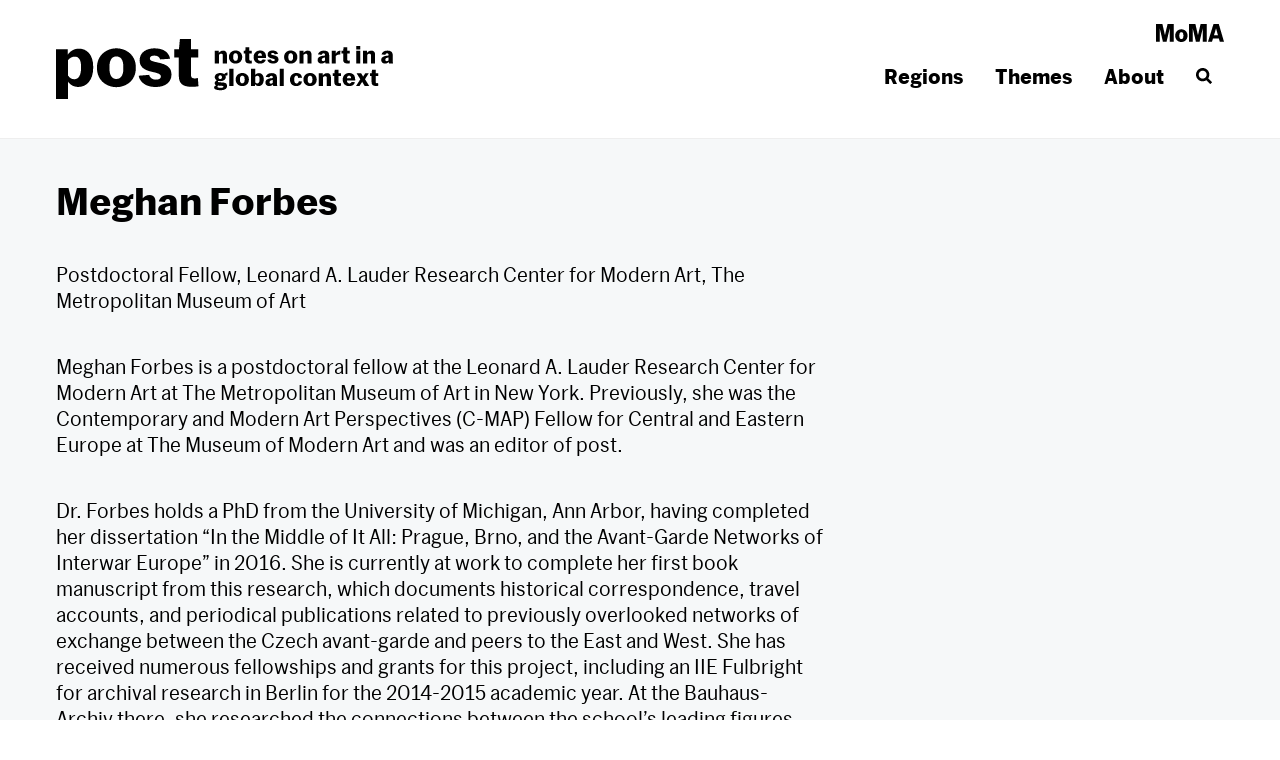

--- FILE ---
content_type: text/html; charset=UTF-8
request_url: https://post.moma.org/author/meghan-forbes/
body_size: 13809
content:
<!DOCTYPE html><html lang="en-US"><head><meta name='robots' content='index, follow, max-image-preview:large, max-snippet:-1, max-video-preview:-1' />
	<style>img:is([sizes="auto" i], [sizes^="auto," i]) { contain-intrinsic-size: 3000px 1500px }</style>
	
	<!-- This site is optimized with the Yoast SEO plugin v26.8 - https://yoast.com/product/yoast-seo-wordpress/ -->
	<title>Meghan Forbes, Author at post</title><link rel="stylesheet" href="https://post.moma.org/wp-content/cache/min/1/01ce99f44585e80ce378761a2438185d.css" media="all" data-minify="1" />
	<link rel="canonical" href="https://post.moma.org/author/meghan-forbes/" />
	<meta property="og:locale" content="en_US" />
	<meta property="og:type" content="profile" />
	<meta property="og:title" content="Meghan Forbes, Author at post" />
	<meta property="og:url" content="https://post.moma.org/author/meghan-forbes/" />
	<meta property="og:site_name" content="post" />
	<meta property="og:image" content="https://secure.gravatar.com/avatar/00228d765ba969adca9243ed139d94d0?s=500&d=mm&r=g" />
	<meta name="twitter:card" content="summary_large_image" />
	<meta name="twitter:site" content="@postatMoMA" />
	<script type="application/ld+json" class="yoast-schema-graph">{"@context":"https://schema.org","@graph":[{"@type":"ProfilePage","@id":"https://post.moma.org/author/meghan-forbes/","url":"https://post.moma.org/author/meghan-forbes/","name":"Meghan Forbes, Author at post","isPartOf":{"@id":"https://post.moma.org/#website"},"primaryImageOfPage":{"@id":"https://post.moma.org/author/meghan-forbes/#primaryimage"},"image":{"@id":"https://post.moma.org/author/meghan-forbes/#primaryimage"},"thumbnailUrl":"https://post.moma.org/wp-content/uploads/2020/03/Screen-Shot-2020-07-21-at-19.53.56.png","breadcrumb":{"@id":"https://post.moma.org/author/meghan-forbes/#breadcrumb"},"inLanguage":"en-US","potentialAction":[{"@type":"ReadAction","target":["https://post.moma.org/author/meghan-forbes/"]}]},{"@type":"ImageObject","inLanguage":"en-US","@id":"https://post.moma.org/author/meghan-forbes/#primaryimage","url":"https://post.moma.org/wp-content/uploads/2020/03/Screen-Shot-2020-07-21-at-19.53.56.png","contentUrl":"https://post.moma.org/wp-content/uploads/2020/03/Screen-Shot-2020-07-21-at-19.53.56.png","width":802,"height":593},{"@type":"BreadcrumbList","@id":"https://post.moma.org/author/meghan-forbes/#breadcrumb","itemListElement":[{"@type":"ListItem","position":1,"name":"Home","item":"https://post.moma.org/"},{"@type":"ListItem","position":2,"name":"Archives for Meghan Forbes"}]},{"@type":"WebSite","@id":"https://post.moma.org/#website","url":"https://post.moma.org/","name":"post","description":"notes on art in a global context","publisher":{"@id":"https://post.moma.org/#organization"},"potentialAction":[{"@type":"SearchAction","target":{"@type":"EntryPoint","urlTemplate":"https://post.moma.org/?s={search_term_string}"},"query-input":{"@type":"PropertyValueSpecification","valueRequired":true,"valueName":"search_term_string"}}],"inLanguage":"en-US"},{"@type":"Organization","@id":"https://post.moma.org/#organization","name":"MoMA","url":"https://post.moma.org/","logo":{"@type":"ImageObject","inLanguage":"en-US","@id":"https://post.moma.org/#/schema/logo/image/","url":"https://post.moma.org/wp-content/uploads/2020/05/moma.jpg","contentUrl":"https://post.moma.org/wp-content/uploads/2020/05/moma.jpg","width":680,"height":180,"caption":"MoMA"},"image":{"@id":"https://post.moma.org/#/schema/logo/image/"},"sameAs":["https://x.com/postatMoMA"]},{"@type":"Person","@id":"https://post.moma.org/#/schema/person/57b500cde74a34830bba4241d9cba0ea","name":"Meghan Forbes","image":{"@type":"ImageObject","inLanguage":"en-US","@id":"https://post.moma.org/#/schema/person/image/f608f6cd41342946023fa8fb7bf1f656","url":"https://secure.gravatar.com/avatar/83c5290f0a8ffb7491fa40de16edaa7515c43d18a48c2a611cb269142cf0e46d?s=96&d=mm&r=g","contentUrl":"https://secure.gravatar.com/avatar/83c5290f0a8ffb7491fa40de16edaa7515c43d18a48c2a611cb269142cf0e46d?s=96&d=mm&r=g","caption":"Meghan Forbes"},"description":"Meghan Forbes is a postdoctoral fellow at the Leonard A. Lauder Research Center for Modern Art at The Metropolitan Museum of Art in New York. Previously, she was the Contemporary and Modern Art Perspectives (C-MAP) Fellow for Central and Eastern Europe at The Museum of Modern Art and was an editor of post. Dr. Forbes holds a PhD from the University of Michigan, Ann Arbor, having completed her dissertation “In the Middle of It All: Prague, Brno, and the Avant-Garde Networks of Interwar Europe” in 2016. She is currently at work to complete her first book manuscript from this research, which documents historical correspondence, travel accounts, and periodical publications related to previously overlooked networks of exchange between the Czech avant-garde and peers to the East and West. She has received numerous fellowships and grants for this project, including an IIE Fulbright for archival research in Berlin for the 2014-2015 academic year. At the Bauhaus-Archiv there, she researched the connections between the school's leading figures and those of the Czech avant-garde, and her scholarly writing on this subject has been published in the magazine Umění/Art, the journal of the Institute for Art History in Prague. Dr. Forbes has several other peer-reviewed articles forthcoming, and is the sole editor of International Perspectives on Publishing Platforms: Image, Object, Text (Routledge, 2019). A second book project on the photographer Lucia Moholy is also in the early stages. Elsewhere, Dr. Forbes's reviews, essays, and translations have appeared in Hyperallergic, Literary Hub, Music &amp; Literature, the Los Angeles Review of Books, Words Without Borders, and, of course, on post. Meghan is also the creator and coeditor of harlequin creature, an arts &amp; literary journal that aims to engage the public in creative production through community workshops, conducted at such public institutions as the Solomon R. Guggenheim Museum, Dia:Beacon, and 826. Select issues are available to researchers in The MoMA Library.","sameAs":["http://www.meghanleighforbes.com/"],"mainEntityOfPage":{"@id":"https://post.moma.org/author/meghan-forbes/"}}]}</script>
	<!-- / Yoast SEO plugin. -->


<link rel='dns-prefetch' href='//ajax.googleapis.com' />

<link rel="alternate" type="application/rss+xml" title="post &raquo; Feed" href="https://post.moma.org/feed/" />
<link rel="alternate" type="application/rss+xml" title="post &raquo; Posts by Meghan Forbes Feed" href="https://post.moma.org/author/meghan-forbes/feed/" />

<style id='classic-theme-styles-inline-css' type='text/css'>
/*! This file is auto-generated */
.wp-block-button__link{color:#fff;background-color:#32373c;border-radius:9999px;box-shadow:none;text-decoration:none;padding:calc(.667em + 2px) calc(1.333em + 2px);font-size:1.125em}.wp-block-file__button{background:#32373c;color:#fff;text-decoration:none}
</style>
<style id='co-authors-plus-coauthors-style-inline-css' type='text/css'>
.wp-block-co-authors-plus-coauthors.is-layout-flow [class*=wp-block-co-authors-plus]{display:inline}

</style>
<style id='co-authors-plus-avatar-style-inline-css' type='text/css'>
.wp-block-co-authors-plus-avatar :where(img){height:auto;max-width:100%;vertical-align:bottom}.wp-block-co-authors-plus-coauthors.is-layout-flow .wp-block-co-authors-plus-avatar :where(img){vertical-align:middle}.wp-block-co-authors-plus-avatar:is(.alignleft,.alignright){display:table}.wp-block-co-authors-plus-avatar.aligncenter{display:table;margin-inline:auto}

</style>
<style id='co-authors-plus-image-style-inline-css' type='text/css'>
.wp-block-co-authors-plus-image{margin-bottom:0}.wp-block-co-authors-plus-image :where(img){height:auto;max-width:100%;vertical-align:bottom}.wp-block-co-authors-plus-coauthors.is-layout-flow .wp-block-co-authors-plus-image :where(img){vertical-align:middle}.wp-block-co-authors-plus-image:is(.alignfull,.alignwide) :where(img){width:100%}.wp-block-co-authors-plus-image:is(.alignleft,.alignright){display:table}.wp-block-co-authors-plus-image.aligncenter{display:table;margin-inline:auto}

</style>







<style id='global-styles-inline-css' type='text/css'>
:root{--wp--preset--aspect-ratio--square: 1;--wp--preset--aspect-ratio--4-3: 4/3;--wp--preset--aspect-ratio--3-4: 3/4;--wp--preset--aspect-ratio--3-2: 3/2;--wp--preset--aspect-ratio--2-3: 2/3;--wp--preset--aspect-ratio--16-9: 16/9;--wp--preset--aspect-ratio--9-16: 9/16;--wp--preset--color--black: #000000;--wp--preset--color--cyan-bluish-gray: #abb8c3;--wp--preset--color--white: #ffffff;--wp--preset--color--pale-pink: #f78da7;--wp--preset--color--vivid-red: #cf2e2e;--wp--preset--color--luminous-vivid-orange: #ff6900;--wp--preset--color--luminous-vivid-amber: #fcb900;--wp--preset--color--light-green-cyan: #7bdcb5;--wp--preset--color--vivid-green-cyan: #00d084;--wp--preset--color--pale-cyan-blue: #8ed1fc;--wp--preset--color--vivid-cyan-blue: #0693e3;--wp--preset--color--vivid-purple: #9b51e0;--wp--preset--gradient--vivid-cyan-blue-to-vivid-purple: linear-gradient(135deg,rgba(6,147,227,1) 0%,rgb(155,81,224) 100%);--wp--preset--gradient--light-green-cyan-to-vivid-green-cyan: linear-gradient(135deg,rgb(122,220,180) 0%,rgb(0,208,130) 100%);--wp--preset--gradient--luminous-vivid-amber-to-luminous-vivid-orange: linear-gradient(135deg,rgba(252,185,0,1) 0%,rgba(255,105,0,1) 100%);--wp--preset--gradient--luminous-vivid-orange-to-vivid-red: linear-gradient(135deg,rgba(255,105,0,1) 0%,rgb(207,46,46) 100%);--wp--preset--gradient--very-light-gray-to-cyan-bluish-gray: linear-gradient(135deg,rgb(238,238,238) 0%,rgb(169,184,195) 100%);--wp--preset--gradient--cool-to-warm-spectrum: linear-gradient(135deg,rgb(74,234,220) 0%,rgb(151,120,209) 20%,rgb(207,42,186) 40%,rgb(238,44,130) 60%,rgb(251,105,98) 80%,rgb(254,248,76) 100%);--wp--preset--gradient--blush-light-purple: linear-gradient(135deg,rgb(255,206,236) 0%,rgb(152,150,240) 100%);--wp--preset--gradient--blush-bordeaux: linear-gradient(135deg,rgb(254,205,165) 0%,rgb(254,45,45) 50%,rgb(107,0,62) 100%);--wp--preset--gradient--luminous-dusk: linear-gradient(135deg,rgb(255,203,112) 0%,rgb(199,81,192) 50%,rgb(65,88,208) 100%);--wp--preset--gradient--pale-ocean: linear-gradient(135deg,rgb(255,245,203) 0%,rgb(182,227,212) 50%,rgb(51,167,181) 100%);--wp--preset--gradient--electric-grass: linear-gradient(135deg,rgb(202,248,128) 0%,rgb(113,206,126) 100%);--wp--preset--gradient--midnight: linear-gradient(135deg,rgb(2,3,129) 0%,rgb(40,116,252) 100%);--wp--preset--font-size--small: 17px;--wp--preset--font-size--medium: 20px;--wp--preset--font-size--large: 23px;--wp--preset--font-size--x-large: 42px;--wp--preset--font-size--normal: 19px;--wp--preset--spacing--20: 0.44rem;--wp--preset--spacing--30: 0.67rem;--wp--preset--spacing--40: 1rem;--wp--preset--spacing--50: 1.5rem;--wp--preset--spacing--60: 2.25rem;--wp--preset--spacing--70: 3.38rem;--wp--preset--spacing--80: 5.06rem;--wp--preset--shadow--natural: 6px 6px 9px rgba(0, 0, 0, 0.2);--wp--preset--shadow--deep: 12px 12px 50px rgba(0, 0, 0, 0.4);--wp--preset--shadow--sharp: 6px 6px 0px rgba(0, 0, 0, 0.2);--wp--preset--shadow--outlined: 6px 6px 0px -3px rgba(255, 255, 255, 1), 6px 6px rgba(0, 0, 0, 1);--wp--preset--shadow--crisp: 6px 6px 0px rgba(0, 0, 0, 1);}:where(.is-layout-flex){gap: 0.5em;}:where(.is-layout-grid){gap: 0.5em;}body .is-layout-flex{display: flex;}.is-layout-flex{flex-wrap: wrap;align-items: center;}.is-layout-flex > :is(*, div){margin: 0;}body .is-layout-grid{display: grid;}.is-layout-grid > :is(*, div){margin: 0;}:where(.wp-block-columns.is-layout-flex){gap: 2em;}:where(.wp-block-columns.is-layout-grid){gap: 2em;}:where(.wp-block-post-template.is-layout-flex){gap: 1.25em;}:where(.wp-block-post-template.is-layout-grid){gap: 1.25em;}.has-black-color{color: var(--wp--preset--color--black) !important;}.has-cyan-bluish-gray-color{color: var(--wp--preset--color--cyan-bluish-gray) !important;}.has-white-color{color: var(--wp--preset--color--white) !important;}.has-pale-pink-color{color: var(--wp--preset--color--pale-pink) !important;}.has-vivid-red-color{color: var(--wp--preset--color--vivid-red) !important;}.has-luminous-vivid-orange-color{color: var(--wp--preset--color--luminous-vivid-orange) !important;}.has-luminous-vivid-amber-color{color: var(--wp--preset--color--luminous-vivid-amber) !important;}.has-light-green-cyan-color{color: var(--wp--preset--color--light-green-cyan) !important;}.has-vivid-green-cyan-color{color: var(--wp--preset--color--vivid-green-cyan) !important;}.has-pale-cyan-blue-color{color: var(--wp--preset--color--pale-cyan-blue) !important;}.has-vivid-cyan-blue-color{color: var(--wp--preset--color--vivid-cyan-blue) !important;}.has-vivid-purple-color{color: var(--wp--preset--color--vivid-purple) !important;}.has-black-background-color{background-color: var(--wp--preset--color--black) !important;}.has-cyan-bluish-gray-background-color{background-color: var(--wp--preset--color--cyan-bluish-gray) !important;}.has-white-background-color{background-color: var(--wp--preset--color--white) !important;}.has-pale-pink-background-color{background-color: var(--wp--preset--color--pale-pink) !important;}.has-vivid-red-background-color{background-color: var(--wp--preset--color--vivid-red) !important;}.has-luminous-vivid-orange-background-color{background-color: var(--wp--preset--color--luminous-vivid-orange) !important;}.has-luminous-vivid-amber-background-color{background-color: var(--wp--preset--color--luminous-vivid-amber) !important;}.has-light-green-cyan-background-color{background-color: var(--wp--preset--color--light-green-cyan) !important;}.has-vivid-green-cyan-background-color{background-color: var(--wp--preset--color--vivid-green-cyan) !important;}.has-pale-cyan-blue-background-color{background-color: var(--wp--preset--color--pale-cyan-blue) !important;}.has-vivid-cyan-blue-background-color{background-color: var(--wp--preset--color--vivid-cyan-blue) !important;}.has-vivid-purple-background-color{background-color: var(--wp--preset--color--vivid-purple) !important;}.has-black-border-color{border-color: var(--wp--preset--color--black) !important;}.has-cyan-bluish-gray-border-color{border-color: var(--wp--preset--color--cyan-bluish-gray) !important;}.has-white-border-color{border-color: var(--wp--preset--color--white) !important;}.has-pale-pink-border-color{border-color: var(--wp--preset--color--pale-pink) !important;}.has-vivid-red-border-color{border-color: var(--wp--preset--color--vivid-red) !important;}.has-luminous-vivid-orange-border-color{border-color: var(--wp--preset--color--luminous-vivid-orange) !important;}.has-luminous-vivid-amber-border-color{border-color: var(--wp--preset--color--luminous-vivid-amber) !important;}.has-light-green-cyan-border-color{border-color: var(--wp--preset--color--light-green-cyan) !important;}.has-vivid-green-cyan-border-color{border-color: var(--wp--preset--color--vivid-green-cyan) !important;}.has-pale-cyan-blue-border-color{border-color: var(--wp--preset--color--pale-cyan-blue) !important;}.has-vivid-cyan-blue-border-color{border-color: var(--wp--preset--color--vivid-cyan-blue) !important;}.has-vivid-purple-border-color{border-color: var(--wp--preset--color--vivid-purple) !important;}.has-vivid-cyan-blue-to-vivid-purple-gradient-background{background: var(--wp--preset--gradient--vivid-cyan-blue-to-vivid-purple) !important;}.has-light-green-cyan-to-vivid-green-cyan-gradient-background{background: var(--wp--preset--gradient--light-green-cyan-to-vivid-green-cyan) !important;}.has-luminous-vivid-amber-to-luminous-vivid-orange-gradient-background{background: var(--wp--preset--gradient--luminous-vivid-amber-to-luminous-vivid-orange) !important;}.has-luminous-vivid-orange-to-vivid-red-gradient-background{background: var(--wp--preset--gradient--luminous-vivid-orange-to-vivid-red) !important;}.has-very-light-gray-to-cyan-bluish-gray-gradient-background{background: var(--wp--preset--gradient--very-light-gray-to-cyan-bluish-gray) !important;}.has-cool-to-warm-spectrum-gradient-background{background: var(--wp--preset--gradient--cool-to-warm-spectrum) !important;}.has-blush-light-purple-gradient-background{background: var(--wp--preset--gradient--blush-light-purple) !important;}.has-blush-bordeaux-gradient-background{background: var(--wp--preset--gradient--blush-bordeaux) !important;}.has-luminous-dusk-gradient-background{background: var(--wp--preset--gradient--luminous-dusk) !important;}.has-pale-ocean-gradient-background{background: var(--wp--preset--gradient--pale-ocean) !important;}.has-electric-grass-gradient-background{background: var(--wp--preset--gradient--electric-grass) !important;}.has-midnight-gradient-background{background: var(--wp--preset--gradient--midnight) !important;}.has-small-font-size{font-size: var(--wp--preset--font-size--small) !important;}.has-medium-font-size{font-size: var(--wp--preset--font-size--medium) !important;}.has-large-font-size{font-size: var(--wp--preset--font-size--large) !important;}.has-x-large-font-size{font-size: var(--wp--preset--font-size--x-large) !important;}
:where(.wp-block-post-template.is-layout-flex){gap: 1.25em;}:where(.wp-block-post-template.is-layout-grid){gap: 1.25em;}
:where(.wp-block-columns.is-layout-flex){gap: 2em;}:where(.wp-block-columns.is-layout-grid){gap: 2em;}
:root :where(.wp-block-pullquote){font-size: 1.5em;line-height: 1.6;}
</style>





<style id='searchwp-live-search-inline-css' type='text/css'>
.searchwp-live-search-result .searchwp-live-search-result--title a {
  font-size: 16px;
}
.searchwp-live-search-result .searchwp-live-search-result--price {
  font-size: 14px;
}
.searchwp-live-search-result .searchwp-live-search-result--add-to-cart .button {
  font-size: 14px;
}

</style>
<link rel="https://api.w.org/" href="https://post.moma.org/wp-json/" /><link rel="alternate" title="JSON" type="application/json" href="https://post.moma.org/wp-json/wp/v2/users/2" /><link rel="EditURI" type="application/rsd+xml" title="RSD" href="https://post.moma.org/xmlrpc.php?rsd" />
<meta name="generator" content="WordPress 6.8.3" />
<!-- Google tag (gtag.js) -->
<script async src="https://www.googletagmanager.com/gtag/js?id=G-NSGDY3HGMD"></script>
<script>
  window.dataLayer = window.dataLayer || [];
  function gtag(){dataLayer.push(arguments);}
  gtag('js', new Date());

  gtag('config', 'G-NSGDY3HGMD');
</script>

		<link rel="manifest" href="https://post.moma.org/wp-json/wp/v2/web-app-manifest">
					<meta name="theme-color" content="#fff">
								<meta name="apple-mobile-web-app-capable" content="yes">
				<meta name="mobile-web-app-capable" content="yes">

				<link rel="apple-touch-startup-image" href="https://post.moma.org/wp-content/uploads/2020/05/cropped-favicon-192x192.png">

				<meta name="apple-mobile-web-app-title" content="post">
		<meta name="application-name" content="post">
		<meta charset="UTF-8"><meta name="viewport" content="width=device-width, initial-scale=1"><link rel="profile" href="http://gmpg.org/xfn/11"><link rel="pingback" href="https://post.moma.org/xmlrpc.php"><link rel="preload" as="image" href="https://post.moma.org/wp-content/uploads/2020/03/Screen-Shot-2020-07-21-at-19.53.56-375x277.png" imagesrcset="https://post.moma.org/wp-content/uploads/2020/03/Screen-Shot-2020-07-21-at-19.53.56-375x277.png 375w, https://post.moma.org/wp-content/uploads/2020/03/Screen-Shot-2020-07-21-at-19.53.56-600x444.png 600w, https://post.moma.org/wp-content/uploads/2020/03/Screen-Shot-2020-07-21-at-19.53.56-768x568.png 768w, https://post.moma.org/wp-content/uploads/2020/03/Screen-Shot-2020-07-21-at-19.53.56-368x271.png 368w, https://post.moma.org/wp-content/uploads/2020/03/Screen-Shot-2020-07-21-at-19.53.56-552x406.png 552w, https://post.moma.org/wp-content/uploads/2020/03/Screen-Shot-2020-07-21-at-19.53.56.png 802w" /><link rel="icon" href="https://post.moma.org/wp-content/uploads/2020/05/cropped-favicon-32x32.png" sizes="32x32" />
<link rel="icon" href="https://post.moma.org/wp-content/uploads/2020/05/cropped-favicon-192x192.png" sizes="192x192" />
<link rel="apple-touch-icon" href="https://post.moma.org/wp-content/uploads/2020/05/cropped-favicon-180x180.png" />
<meta name="msapplication-TileImage" content="https://post.moma.org/wp-content/uploads/2020/05/cropped-favicon-270x270.png" />
		<style type="text/css" id="wp-custom-css">
			.wp-block-gallery.has-nested-images figure.wp-block-image figcaption {
	background: transparent;
	max-height: auto;
	position: relative;
	color: inherit;
}		</style>
		<noscript><style id="rocket-lazyload-nojs-css">.rll-youtube-player, [data-lazy-src]{display:none !important;}</style></noscript></head><body class="archive full-width-content style-small" id="top"><div class="site-container"><a class="skip-link screen-reader-text" href="#main-content">Skip to content</a><header class="site-header" role="banner"><div class="wrap"><div class="title-area"><p class="site-title"><a href="https://post.moma.org" rel="home">post</a></p><p class="site-description">notes on art in a global context</p></div><a class="header-moma" href="https://moma.org" target="_blank" rel="noopener noreferrer">MoMA</a><nav class="nav-menu nav-primary"><ul id="primary-menu" class="menu"><li id="menu-item-35" class="menu-item menu-item-has-children"><a href="https://post.moma.org/regions/">Regions</a>
<ul class="sub-menu">
	<li id="menu-item-41" class="see-all menu-item"><a href="https://post.moma.org/regions/">See all regions<svg width="16" height="16" aria-hidden="true" role="img" focusable="false"><use xlink:href="#utility-arrow-right"></use></svg></a></li>
	<li id="menu-item-39" class="menu-item menu-item-has-children"><a href="https://post.moma.org/region/africa/">Africa</a>
	<ul class="sub-menu">
		<li id="menu-item-7946" class="menu-item"><a href="https://post.moma.org/region/central-africa/">Central Africa</a></li>
		<li id="menu-item-7947" class="menu-item"><a href="https://post.moma.org/region/eastern-africa/">Eastern Africa</a></li>
		<li id="menu-item-7948" class="menu-item"><a href="https://post.moma.org/region/northern-africa/">Northern Africa</a></li>
		<li id="menu-item-7949" class="menu-item"><a href="https://post.moma.org/region/southern-africa/">Southern Africa</a></li>
		<li id="menu-item-7950" class="menu-item"><a href="https://post.moma.org/region/western-africa/">Western Africa</a></li>
	</ul>
</li>
	<li id="menu-item-7922" class="menu-item menu-item-has-children"><a href="https://post.moma.org/region/asia/">Asia</a>
	<ul class="sub-menu">
		<li id="menu-item-7928" class="menu-item"><a href="https://post.moma.org/region/east-asia/">East Asia</a></li>
		<li id="menu-item-7925" class="menu-item"><a href="https://post.moma.org/region/south-asia/">South Asia</a></li>
		<li id="menu-item-7923" class="menu-item"><a href="https://post.moma.org/region/southeast-asia/">Southeast Asia</a></li>
		<li id="menu-item-7924" class="menu-item"><a href="https://post.moma.org/region/west-asia/">West Asia</a></li>
		<li id="menu-item-9884" class="menu-item"><a href="https://post.moma.org/regions/">Central Asia</a></li>
	</ul>
</li>
	<li id="menu-item-37" class="menu-item"><a href="https://post.moma.org/region/central-eastern-europe/">Central &amp; Eastern Europe</a></li>
	<li id="menu-item-40" class="menu-item"><a href="https://post.moma.org/region/the-americas/">The Americas</a></li>
</ul>
</li>
<li id="menu-item-42" class="menu-item menu-item-has-children"><a href="https://post.moma.org/themes/">Themes</a>
<ul class="sub-menu">
	<li id="menu-item-53" class="see-all menu-item"><a href="https://post.moma.org/themes/">See all themes<svg width="16" height="16" aria-hidden="true" role="img" focusable="false"><use xlink:href="#utility-arrow-right"></use></svg></a></li>
	<li id="menu-item-9809" class="menu-item"><a href="https://post.moma.org/theme/pedagogies/">Pedagogies</a></li>
	<li id="menu-item-132" class="menu-item"><a href="https://post.moma.org/theme/one-work-many-voices/">One Work, Many Voices</a></li>
	<li id="menu-item-134" class="menu-item"><a href="https://post.moma.org/theme/global-museum/">A Global Museum</a></li>
	<li id="menu-item-139" class="menu-item"><a href="https://post.moma.org/theme/new-york-crossings/">New York Crossings</a></li>
	<li id="menu-item-135" class="menu-item"><a href="https://post.moma.org/theme/contemporary-crisis-and-dissent/">Contemporary Crisis and Dissent</a></li>
	<li id="menu-item-136" class="menu-item"><a href="https://post.moma.org/theme/art-and-the-political/">Art and the Political</a></li>
	<li id="menu-item-133" class="menu-item"><a href="https://post.moma.org/theme/transnational-histories-non-aligned-networks/">Transnational Histories and Non-aligned Networks</a></li>
	<li id="menu-item-137" class="menu-item"><a href="https://post.moma.org/theme/abstraction/">Abstraction</a></li>
	<li id="menu-item-138" class="menu-item"><a href="https://post.moma.org/theme/art-and-gender/">Art and Gender</a></li>
	<li id="menu-item-7678" class="menu-item"><a href="https://post.moma.org/theme/bridging-the-sacred/">Bridging the Sacred</a></li>
</ul>
</li>
<li id="menu-item-60" class="menu-item"><a href="https://post.moma.org/about/">About</a></li>
<li class="menu-item search menu-item-has-children"><a href="#" aria-label="Search" class="search-toggle"><svg width="16" height="16" aria-hidden="true" role="img" focusable="false"><use xlink:href="#utility-search"></use></svg></a>
<form role="search" method="get" class="search-form" action="https://post.moma.org/">
	<label>
		<span class="screen-reader-text">Search for</span>
		<input type="search" class="search-field" placeholder="Search&hellip;" value="" name="s" data-swplive="true" data-swpengine="default" data-swpconfig="default" title="Search for" />
	</label>
	<button type="submit" aria-label="Submit" class="search-submit"><svg width="16" height="16" aria-hidden="true" role="img" focusable="false"><use xlink:href="#utility-arrow-right"></use></svg></button>
</form>
</li></ul></nav></nav></div></header><div class="site-inner" id="main-content"><div class="content-area wrap"><main class="site-main" role="main"><header class="archive-description author-archive-description"><h1 class="archive-title">Meghan Forbes</h1><p>Postdoctoral Fellow, Leonard A. Lauder Research Center for Modern Art, The Metropolitan Museum of Art</p>
<p>Meghan Forbes is a postdoctoral fellow at the Leonard A. Lauder Research Center for Modern Art at The Metropolitan Museum of Art in New York. Previously, she was the Contemporary and Modern Art Perspectives (C-MAP) Fellow for Central and Eastern Europe at The Museum of Modern Art and was an editor of post.</p>
<p>Dr. Forbes holds a PhD from the University of Michigan, Ann Arbor, having completed her dissertation “In the Middle of It All: Prague, Brno, and the Avant-Garde Networks of Interwar Europe” in 2016. She is currently at work to complete her first book manuscript from this research, which documents historical correspondence, travel accounts, and periodical publications related to previously overlooked networks of exchange between the Czech avant-garde and peers to the East and West. She has received numerous fellowships and grants for this project, including an IIE Fulbright for archival research in Berlin for the 2014-2015 academic year. At the Bauhaus-Archiv there, she researched the connections between the school&#8217;s leading figures and those of the Czech avant-garde, and her scholarly writing on this subject has been published in the magazine Umění/Art, the journal of the Institute for Art History in Prague. Dr. Forbes has several other peer-reviewed articles forthcoming, and is the sole editor of International Perspectives on Publishing Platforms: Image, Object, Text (Routledge, 2019). A second book project on the photographer Lucia Moholy is also in the early stages.</p>
<p>Elsewhere, Dr. Forbes&#8217;s reviews, essays, and translations have appeared in Hyperallergic, Literary Hub, Music &amp; Literature, the Los Angeles Review of Books, Words Without Borders, and, of course, on post. Meghan is also the creator and coeditor of harlequin creature, an arts &amp; literary journal that aims to engage the public in creative production through community workshops, conducted at such public institutions as the Solomon R. Guggenheim Museum, Dia:Beacon, and 826. Select issues are available to researchers in The MoMA Library.</p>
<p><div class="wp-block-button is-style-arrow"><a class="wp-block-button__link" href="http://www.meghanleighforbes.com/" target="_blank">View Website<svg width="16" height="16" aria-hidden="true" role="img" focusable="false"><use xlink:href="#utility-arrow-right"></use></svg></a></div>
</p>
<p class="author-contributions">Contributions</p>
</header><div class="archive-listing"><!--fwp-loop-->
<article class="post-summary"><a class="post-summary__image" href="https://post.moma.org/incommensurability-and-untranslatability/" tabindex="-1" aria-hidden="true"><img width="367" height="270" src="data:image/svg+xml,%3Csvg%20xmlns='http://www.w3.org/2000/svg'%20viewBox='0%200%20367%20270'%3E%3C/svg%3E" class="attachment-be_archive_s size-be_archive_s" alt="" decoding="async" fetchpriority="high" data-lazy-srcset="https://post.moma.org/wp-content/uploads/2020/03/Screen-Shot-2020-07-21-at-19.53.56-368x271.png 368w, https://post.moma.org/wp-content/uploads/2020/03/Screen-Shot-2020-07-21-at-19.53.56-375x277.png 375w, https://post.moma.org/wp-content/uploads/2020/03/Screen-Shot-2020-07-21-at-19.53.56-768x564.png 768w, https://post.moma.org/wp-content/uploads/2020/03/Screen-Shot-2020-07-21-at-19.53.56-552x406.png 552w, https://post.moma.org/wp-content/uploads/2020/03/Screen-Shot-2020-07-21-at-19.53.56.png 802w" data-lazy-sizes="(max-width: 367px) 100vw, 367px" data-lazy-src="https://post.moma.org/wp-content/uploads/2020/03/Screen-Shot-2020-07-21-at-19.53.56-368x271.png" /><noscript><img width="367" height="270" src="https://post.moma.org/wp-content/uploads/2020/03/Screen-Shot-2020-07-21-at-19.53.56-368x271.png" class="attachment-be_archive_s size-be_archive_s" alt="" decoding="async" fetchpriority="high" srcset="https://post.moma.org/wp-content/uploads/2020/03/Screen-Shot-2020-07-21-at-19.53.56-368x271.png 368w, https://post.moma.org/wp-content/uploads/2020/03/Screen-Shot-2020-07-21-at-19.53.56-375x277.png 375w, https://post.moma.org/wp-content/uploads/2020/03/Screen-Shot-2020-07-21-at-19.53.56-768x564.png 768w, https://post.moma.org/wp-content/uploads/2020/03/Screen-Shot-2020-07-21-at-19.53.56-552x406.png 552w, https://post.moma.org/wp-content/uploads/2020/03/Screen-Shot-2020-07-21-at-19.53.56.png 802w" sizes="(max-width: 367px) 100vw, 367px" /></noscript></a><div class="post-summary__content"><p class="entry-meta"><a class="entry-region" href="https://post.moma.org/region/africa/">Africa</a> | <a class="entry-theme" href="https://post.moma.org/theme/contemporary-crisis-and-dissent/">Contemporary Crisis and Dissent</a></p><h2 class="post-summary__title"><a href="https://post.moma.org/incommensurability-and-untranslatability/">The Multiplication of Perspectives: Incommensurability and Untranslatability</a></h2><div class="post-summary__excerpt"><p>The move to diversify art historical narratives is often accompanied by a search for commonalities. Instead addressing a need to acknowledge radical difference and untranslatability, each presenter in this panel approached the question of the incommensurable, interrogating tensions between a global approach and site-specific study.</p>
</div></div><a class="block-link" aria-hidden="true" tabindex="-1" href="https://post.moma.org/incommensurability-and-untranslatability/"></a></article><article class="post-summary"><a class="post-summary__image" href="https://post.moma.org/the-multiplication-of-perspectives-opening-keynote/" tabindex="-1" aria-hidden="true"><img width="367" height="270" src="data:image/svg+xml,%3Csvg%20xmlns='http://www.w3.org/2000/svg'%20viewBox='0%200%20367%20270'%3E%3C/svg%3E" class="attachment-be_archive_s size-be_archive_s" alt="" decoding="async" data-lazy-srcset="https://post.moma.org/wp-content/uploads/2020/03/Screen-Shot-2020-07-21-at-19.54.41-368x271.png 368w, https://post.moma.org/wp-content/uploads/2020/03/Screen-Shot-2020-07-21-at-19.54.41-375x277.png 375w, https://post.moma.org/wp-content/uploads/2020/03/Screen-Shot-2020-07-21-at-19.54.41-768x564.png 768w, https://post.moma.org/wp-content/uploads/2020/03/Screen-Shot-2020-07-21-at-19.54.41-552x406.png 552w" data-lazy-sizes="(max-width: 367px) 100vw, 367px" data-lazy-src="https://post.moma.org/wp-content/uploads/2020/03/Screen-Shot-2020-07-21-at-19.54.41-368x271.png" /><noscript><img width="367" height="270" src="https://post.moma.org/wp-content/uploads/2020/03/Screen-Shot-2020-07-21-at-19.54.41-368x271.png" class="attachment-be_archive_s size-be_archive_s" alt="" decoding="async" srcset="https://post.moma.org/wp-content/uploads/2020/03/Screen-Shot-2020-07-21-at-19.54.41-368x271.png 368w, https://post.moma.org/wp-content/uploads/2020/03/Screen-Shot-2020-07-21-at-19.54.41-375x277.png 375w, https://post.moma.org/wp-content/uploads/2020/03/Screen-Shot-2020-07-21-at-19.54.41-768x564.png 768w, https://post.moma.org/wp-content/uploads/2020/03/Screen-Shot-2020-07-21-at-19.54.41-552x406.png 552w" sizes="(max-width: 367px) 100vw, 367px" /></noscript></a><div class="post-summary__content"><p class="entry-meta"><a class="entry-region" href="https://post.moma.org/region/central-eastern-europe/">Central &amp; Eastern Europe</a> | <a class="entry-theme" href="https://post.moma.org/theme/contemporary-crisis-and-dissent/">Contemporary Crisis and Dissent</a></p><h2 class="post-summary__title"><a href="https://post.moma.org/the-multiplication-of-perspectives-opening-keynote/">The Multiplication of Perspectives: Opening Keynote</a></h2><div class="post-summary__excerpt"><p>In the keynote lecture, Zdenka Badovinac introduces her concept of the “sustainable museum,” and explores possible translocal approaches to exhibition practice from the so-called periphery, nevertheless situated within the neoliberal global network of art museums and biennials.</p>
</div></div><a class="block-link" aria-hidden="true" tabindex="-1" href="https://post.moma.org/the-multiplication-of-perspectives-opening-keynote/"></a></article><article class="post-summary"><a class="post-summary__image" href="https://post.moma.org/underground-publishing-in-the-last-decade-of-east-germany/" tabindex="-1" aria-hidden="true"><img width="367" height="270" src="data:image/svg+xml,%3Csvg%20xmlns='http://www.w3.org/2000/svg'%20viewBox='0%200%20367%20270'%3E%3C/svg%3E" class="attachment-be_archive_s size-be_archive_s" alt="" decoding="async" data-lazy-srcset="https://post.moma.org/wp-content/uploads/2019/08/image-8-368x271.png 368w, https://post.moma.org/wp-content/uploads/2019/08/image-8-552x406.png 552w" data-lazy-sizes="(max-width: 367px) 100vw, 367px" data-lazy-src="https://post.moma.org/wp-content/uploads/2019/08/image-8-368x271.png" /><noscript><img width="367" height="270" src="https://post.moma.org/wp-content/uploads/2019/08/image-8-368x271.png" class="attachment-be_archive_s size-be_archive_s" alt="" decoding="async" srcset="https://post.moma.org/wp-content/uploads/2019/08/image-8-368x271.png 368w, https://post.moma.org/wp-content/uploads/2019/08/image-8-552x406.png 552w" sizes="(max-width: 367px) 100vw, 367px" /></noscript></a><div class="post-summary__content"><p class="entry-meta"><a class="entry-region" href="https://post.moma.org/region/central-eastern-europe/">Central &amp; Eastern Europe</a> | <a class="entry-theme" href="https://post.moma.org/theme/art-and-the-political/">Art and the Political</a></p><h2 class="post-summary__title"><a href="https://post.moma.org/underground-publishing-in-the-last-decade-of-east-germany/">Underground Publishing in the Last Decade of East Germany</a></h2><div class="post-summary__excerpt"><p>This essay is a rare glimpse into the alternative publications of East Germany in the 1980s. Through an overview of the magazines of the period, and a close reading of various images, advertisements, and visual poetry within them, this essay underscores the vibrancy of the underground print scene in the last decade of the GDR.</p>
</div></div><a class="block-link" aria-hidden="true" tabindex="-1" href="https://post.moma.org/underground-publishing-in-the-last-decade-of-east-germany/"></a></article><article class="post-summary"><a class="post-summary__image" href="https://post.moma.org/conversation-miran-mohar-andrej-savski-roman-uranjek-and-borut-vogelnik-of-irwin-with-meghan-forbes/" tabindex="-1" aria-hidden="true"><img width="367" height="270" src="data:image/svg+xml,%3Csvg%20xmlns='http://www.w3.org/2000/svg'%20viewBox='0%200%20367%20270'%3E%3C/svg%3E" class="attachment-be_archive_s size-be_archive_s" alt="" decoding="async" data-lazy-srcset="https://post.moma.org/wp-content/uploads/2020/07/image-223-368x271.png 368w, https://post.moma.org/wp-content/uploads/2020/07/image-223-552x406.png 552w" data-lazy-sizes="(max-width: 367px) 100vw, 367px" data-lazy-src="https://post.moma.org/wp-content/uploads/2020/07/image-223-368x271.png" /><noscript><img width="367" height="270" src="https://post.moma.org/wp-content/uploads/2020/07/image-223-368x271.png" class="attachment-be_archive_s size-be_archive_s" alt="" decoding="async" srcset="https://post.moma.org/wp-content/uploads/2020/07/image-223-368x271.png 368w, https://post.moma.org/wp-content/uploads/2020/07/image-223-552x406.png 552w" sizes="(max-width: 367px) 100vw, 367px" /></noscript></a><div class="post-summary__content"><p class="entry-meta"><a class="entry-region" href="https://post.moma.org/region/central-eastern-europe/">Central &amp; Eastern Europe</a></p><h2 class="post-summary__title"><a href="https://post.moma.org/conversation-miran-mohar-andrej-savski-roman-uranjek-and-borut-vogelnik-of-irwin-with-meghan-forbes/">Conversation: Miran Mohar, Andrej Savski, Roman Uranjek, and Borut Vogelnik of IRWIN with Meghan Forbes</a></h2><div class="post-summary__excerpt"><p>A major new publication, <em>Art and Theory of Post-1989 Central and Eastern Europe: A Critical Anthology</em>, presents key voices of this period that have been reevaluating the significance of the socialist legacy, making it an indispensable read on modern and contemporary art and theory. The following dialogue belongs to a series of conversations between artists and members of the C-MAP research group for Central and Eastern Europe at MoMA.</p>
</div></div><a class="block-link" aria-hidden="true" tabindex="-1" href="https://post.moma.org/conversation-miran-mohar-andrej-savski-roman-uranjek-and-borut-vogelnik-of-irwin-with-meghan-forbes/"></a></article><article class="post-summary"><a class="post-summary__image" href="https://post.moma.org/magazines-as-sites-of-intersection-a-new-look-at-the-bauhaus-and-vkhutemas/" tabindex="-1" aria-hidden="true"><img width="368" height="270" src="data:image/svg+xml,%3Csvg%20xmlns='http://www.w3.org/2000/svg'%20viewBox='0%200%20368%20270'%3E%3C/svg%3E" class="attachment-be_archive_s size-be_archive_s" alt="" decoding="async" data-lazy-srcset="https://post.moma.org/wp-content/uploads/2020/07/336_2001_CR_1-368x270.jpg 368w, https://post.moma.org/wp-content/uploads/2020/07/336_2001_CR_1-552x406.jpg 552w" data-lazy-sizes="(max-width: 368px) 100vw, 368px" data-lazy-src="https://post.moma.org/wp-content/uploads/2020/07/336_2001_CR_1-368x270.jpg" /><noscript><img width="368" height="270" src="https://post.moma.org/wp-content/uploads/2020/07/336_2001_CR_1-368x270.jpg" class="attachment-be_archive_s size-be_archive_s" alt="" decoding="async" srcset="https://post.moma.org/wp-content/uploads/2020/07/336_2001_CR_1-368x270.jpg 368w, https://post.moma.org/wp-content/uploads/2020/07/336_2001_CR_1-552x406.jpg 552w" sizes="(max-width: 368px) 100vw, 368px" /></noscript></a><div class="post-summary__content"><p class="entry-meta"><a class="entry-region" href="https://post.moma.org/region/central-eastern-europe/">Central &amp; Eastern Europe</a> | <a class="entry-theme" href="https://post.moma.org/theme/transnational-histories-non-aligned-networks/">Transnational Histories and Non-aligned Networks</a></p><h2 class="post-summary__title"><a href="https://post.moma.org/magazines-as-sites-of-intersection-a-new-look-at-the-bauhaus-and-vkhutemas/">Magazines As Sites of Intersection: A New Look at the Bauhaus and VKhUTEMAS</a></h2><div class="post-summary__excerpt"><p>This essay argues that the Bauhaus and VKhUTEMAS operated independently of each other, with choice moments of mutual exchange, focusing on the site of the avant-garde magazine as evidence of this.</p>
</div></div><a class="block-link" aria-hidden="true" tabindex="-1" href="https://post.moma.org/magazines-as-sites-of-intersection-a-new-look-at-the-bauhaus-and-vkhutemas/"></a></article><article class="post-summary"><a class="post-summary__image" href="https://post.moma.org/wladyslaw-strzeminskis-theory-of-vision/" tabindex="-1" aria-hidden="true"><img width="368" height="270" src="data:image/svg+xml,%3Csvg%20xmlns='http://www.w3.org/2000/svg'%20viewBox='0%200%20368%20270'%3E%3C/svg%3E" class="attachment-be_archive_s size-be_archive_s" alt="" decoding="async" data-lazy-srcset="https://post.moma.org/wp-content/uploads/2018/05/MS-SN-Rys-0054-5_Strzemiński_Wł.__Wieś_z_cyklu_Białoruś_Zachodnia__1939-368x270.jpg 368w, https://post.moma.org/wp-content/uploads/2018/05/MS-SN-Rys-0054-5_Strzemiński_Wł.__Wieś_z_cyklu_Białoruś_Zachodnia__1939-552x406.jpg 552w" data-lazy-sizes="(max-width: 368px) 100vw, 368px" data-lazy-src="https://post.moma.org/wp-content/uploads/2018/05/MS-SN-Rys-0054-5_Strzemiński_Wł.__Wieś_z_cyklu_Białoruś_Zachodnia__1939-368x270.jpg" /><noscript><img width="368" height="270" src="https://post.moma.org/wp-content/uploads/2018/05/MS-SN-Rys-0054-5_Strzemiński_Wł.__Wieś_z_cyklu_Białoruś_Zachodnia__1939-368x270.jpg" class="attachment-be_archive_s size-be_archive_s" alt="" decoding="async" srcset="https://post.moma.org/wp-content/uploads/2018/05/MS-SN-Rys-0054-5_Strzemiński_Wł.__Wieś_z_cyklu_Białoruś_Zachodnia__1939-368x270.jpg 368w, https://post.moma.org/wp-content/uploads/2018/05/MS-SN-Rys-0054-5_Strzemiński_Wł.__Wieś_z_cyklu_Białoruś_Zachodnia__1939-552x406.jpg 552w" sizes="(max-width: 368px) 100vw, 368px" /></noscript></a><div class="post-summary__content"><p class="entry-meta"><a class="entry-region" href="https://post.moma.org/region/central-eastern-europe/">Central &amp; Eastern Europe</a></p><h2 class="post-summary__title"><a href="https://post.moma.org/wladyslaw-strzeminskis-theory-of-vision/">Władysław Strzemiński&#8217;s Theory of Vision</a></h2><div class="post-summary__excerpt"><p>The Polish artist Władysław Strzemiński completed the manuscript for Theory of Vision in 1947, though it was not published until 1958. Nearly fifty years later, a critical re-edition was put out in 2016 by the Museum Sztuki in Łódź.</p>
</div></div><a class="block-link" aria-hidden="true" tabindex="-1" href="https://post.moma.org/wladyslaw-strzeminskis-theory-of-vision/"></a></article><article class="post-summary"><a class="post-summary__image" href="https://post.moma.org/advertisement-as-collaboration-in-the-central-european-avant-garde-magazines-2/" tabindex="-1" aria-hidden="true"><img width="368" height="270" src="data:image/svg+xml,%3Csvg%20xmlns='http://www.w3.org/2000/svg'%20viewBox='0%200%20368%20270'%3E%3C/svg%3E" class="attachment-be_archive_s size-be_archive_s" alt="" decoding="async" data-lazy-srcset="https://post.moma.org/wp-content/uploads/2020/09/calendar2-368x270.jpg 368w, https://post.moma.org/wp-content/uploads/2020/09/calendar2-552x406.jpg 552w" data-lazy-sizes="(max-width: 368px) 100vw, 368px" data-lazy-src="https://post.moma.org/wp-content/uploads/2020/09/calendar2-368x270.jpg" /><noscript><img width="368" height="270" src="https://post.moma.org/wp-content/uploads/2020/09/calendar2-368x270.jpg" class="attachment-be_archive_s size-be_archive_s" alt="" decoding="async" srcset="https://post.moma.org/wp-content/uploads/2020/09/calendar2-368x270.jpg 368w, https://post.moma.org/wp-content/uploads/2020/09/calendar2-552x406.jpg 552w" sizes="(max-width: 368px) 100vw, 368px" /></noscript></a><div class="post-summary__content"><p class="entry-meta"><a class="entry-region" href="https://post.moma.org/region/central-eastern-europe/">Central &amp; Eastern Europe</a></p><h2 class="post-summary__title"><a href="https://post.moma.org/advertisement-as-collaboration-in-the-central-european-avant-garde-magazines-2/">Advertisement as Collaboration in the Central European Avant-Garde Magazines</a></h2><div class="post-summary__excerpt"><p>Meghan Forbes examines the ways interwar periodicals blurred the boundaries between art and advertisement, creating international networks of exchange.</p>
</div></div><a class="block-link" aria-hidden="true" tabindex="-1" href="https://post.moma.org/advertisement-as-collaboration-in-the-central-european-avant-garde-magazines-2/"></a></article></div><div class="facetwp-facet facetwp-facet-pagination facetwp-type-pager" data-name="pagination" data-type="pager"></div></main></div></div><footer class="site-footer" role="contentinfo"><div class="wrap"><div class="site-footer__inner"><p class="footer-logo"><a href="https://post.moma.org">post</a></p><p class="footer-logo-description">notes on art in a global context</p><div class="footer-about"><p><strong>post</strong> is The Museum of Modern Art’s online resource devoted to art and the history of modernism in a global context. It is the public face of Contemporary and Modern Art Perspectives (C-MAP), a cross-departmental, internal research program at MoMA that fosters the multiyear study of art histories outside North America and Western Europe.</p>
</div><ul class="social-links"><li><a href="https://twitter.com/postatMoMA" target="_blank" rel="noopener noreferrer"><svg width="16" height="16" aria-hidden="true" role="img" focusable="false"><use xlink:href="#social-twitter"></use></svg><span class="screen-reader-text">Twitter</span></a></li></ul><div class="wpforms-container one-line wpforms-location-footer" id="wpforms-82"><form id="wpforms-form-82" class="wpforms-validate wpforms-form wpforms-ajax-form" data-formid="82" method="post" enctype="multipart/form-data" action="/author/meghan-forbes/" data-token="ec8790fbc84a96a2ad16812fe256edeb"><noscript class="wpforms-error-noscript">Please enable JavaScript in your browser to complete this form.</noscript><div class="wpforms-field-container"><div id="wpforms-82-field_1-container" class="wpforms-field wpforms-field-email" data-field-id="1"><label class="wpforms-field-label wpforms-label-hide" for="wpforms-82-field_1">Email <span class="wpforms-required-label">*</span></label><input type="email" id="wpforms-82-field_1" class="wpforms-field-large wpforms-field-required" name="wpforms[fields][1]" placeholder="Sign up for our newsletter" required></div></div><div class="wpforms-field wpforms-field-hp"><label for="wpforms-82-field-hp" class="wpforms-field-label">Email</label><input type="text" name="wpforms[hp]" id="wpforms-82-field-hp" class="wpforms-field-medium"></div><div class="wpforms-submit-container"><input type="hidden" name="wpforms[id]" value="82"><input type="hidden" name="wpforms[author]" value="2"><button type="submit" name="wpforms[submit]" id="wpforms-submit-82" class="wpforms-submit" data-alt-text="Sending..." data-submit-text="Subscribe" aria-live="assertive" value="wpforms-submit">Subscribe</button><img src="data:image/svg+xml,%3Csvg%20xmlns='http://www.w3.org/2000/svg'%20viewBox='0%200%2026%2026'%3E%3C/svg%3E" class="wpforms-submit-spinner" style="display: none;" width="26" height="26" alt="Loading" data-lazy-src="https://post.moma.org/wp-content/plugins/wpforms/assets/images/submit-spin.svg"><noscript><img src="https://post.moma.org/wp-content/plugins/wpforms/assets/images/submit-spin.svg" class="wpforms-submit-spinner" style="display: none;" width="26" height="26" alt="Loading"></noscript></div></form></div>  <!-- .wpforms-container --><a class="footer-moma" href="https://moma.org" target="_blank" rel="noopener noreferrer">MoMA</a><nav class="nav-menu nav-footer"><ul id="menu-footer" class="menu"><li id="menu-item-80" class="menu-item menu-item-privacy-policy"><a href="https://post.moma.org/?page_id=3">Privacy Policy</a></li>
<li id="menu-item-81" class="menu-item"><a href="https://post.moma.org/?page_id=56">Terms &#038; Conditions</a></li>
</ul></nav><p class="footer-copyright">&copy; 2026 The Museum of Modern Art</p><a class="backtotop" href="#top">Top<svg width="16" height="16" aria-hidden="true" role="img" focusable="false"><use xlink:href="#utility-arrow-up"></use></svg></a></div></div></footer></div><script type="speculationrules">
{"prefetch":[{"source":"document","where":{"and":[{"href_matches":"\/*"},{"not":{"href_matches":["\/wp-*.php","\/wp-admin\/*","\/wp-content\/uploads\/*","\/wp-content\/*","\/wp-content\/plugins\/*","\/wp-content\/themes\/moma-post-2020\/*","\/*\\?(.+)"]}},{"not":{"selector_matches":"a[rel~=\"nofollow\"]"}},{"not":{"selector_matches":".no-prefetch, .no-prefetch a"}}]},"eagerness":"conservative"}]}
</script>
        <style>
            .searchwp-live-search-results {
                opacity: 0;
                transition: opacity .25s ease-in-out;
                -moz-transition: opacity .25s ease-in-out;
                -webkit-transition: opacity .25s ease-in-out;
                height: 0;
                overflow: hidden;
                z-index: 9999995; /* Exceed SearchWP Modal Search Form overlay. */
                position: absolute;
                display: none;
            }

            .searchwp-live-search-results-showing {
                display: block;
                opacity: 1;
                height: auto;
                overflow: auto;
            }

            .searchwp-live-search-no-results {
                padding: 3em 2em 0;
                text-align: center;
            }

            .searchwp-live-search-no-min-chars:after {
                content: "Continue typing";
                display: block;
                text-align: center;
                padding: 2em 2em 0;
            }
        </style>
                
        	<script type="module">
		import { Workbox } from "https:\/\/post.moma.org\/wp-content\/plugins\/pwa\/wp-includes\/js\/workbox-v7.3.0\/workbox-window.prod.js";

		if ( 'serviceWorker' in navigator ) {
			window.wp = window.wp || {};
			window.wp.serviceWorkerWindow = new Workbox(
				"https:\/\/post.moma.org\/wp.serviceworker",
				{"scope":"\/"}			);
			window.wp.serviceWorkerWindow.register();
		}
	</script>
	
<script type="text/javascript" src="https://ajax.googleapis.com/ajax/libs/jquery/3.5.1/jquery.min.js?ver=3.5.1" id="jquery-js"></script>

<script type="text/javascript" id="swp-live-search-client-js-extra">
/* <![CDATA[ */
var searchwp_live_search_params = [];
searchwp_live_search_params = {"ajaxurl":"https:\/\/post.moma.org\/wp-admin\/admin-ajax.php","origin_id":2,"config":{"default":{"engine":"default","input":{"delay":300,"min_chars":3},"results":{"position":"bottom","width":"auto","offset":{"x":0,"y":5}},"spinner":{"lines":12,"length":8,"width":3,"radius":8,"scale":1,"corners":1,"color":"#424242","fadeColor":"transparent","speed":1,"rotate":0,"animation":"searchwp-spinner-line-fade-quick","direction":1,"zIndex":2000000000,"className":"spinner","top":"50%","left":"50%","shadow":"0 0 1px transparent","position":"absolute"}}},"msg_no_config_found":"No valid SearchWP Live Search configuration found!","aria_instructions":"When autocomplete results are available use up and down arrows to review and enter to go to the desired page. Touch device users, explore by touch or with swipe gestures."};;
/* ]]> */
</script>








<svg style="display:none;"><defs><symbol id="utility-arrow-right"xmlns="http://www.w3.org/2000/svg" viewBox="0 0 24 24"><path fill-rule="evenodd" d="M12,4.17443857e-13 L23,11 L19.2125429,14.7874571 L14.68,10.254 L14.6802286,24 L9.32134286,24 L9.321,10.253 L4.78745714,14.7874571 L1,11 L12,4.17443857e-13 Z" transform="rotate(90 12 12)"/></symbol><symbol id="utility-search"xmlns="http://www.w3.org/2000/svg" viewBox="0 0 24 24"><path fill-rule="evenodd" d="M10,0 C15.5228475,0 20,4.4771525 20,10 C20,12.0379953 19.3903478,13.9335986 18.343468,15.5143856 L24.1923882,21.363961 L21.363961,24.1923882 L15.5143856,18.343468 C13.9335986,19.3903478 12.0379953,20 10,20 C4.4771525,20 0,15.5228475 0,10 C0,4.4771525 4.4771525,0 10,0 Z M10,4 C6.6862915,4 4,6.6862915 4,10 C4,13.3137085 6.6862915,16 10,16 C13.3137085,16 16,13.3137085 16,10 C16,6.6862915 13.3137085,4 10,4 Z"/></symbol><symbol id="utility-arrow-up"xmlns="http://www.w3.org/2000/svg" viewBox="0 0 24 24"><path fill-rule="evenodd" d="M12,1.95399252e-14 L23,11 L19.2125429,14.7874571 L14.68,10.254 L14.6802286,24 L9.32134286,24 L9.321,10.253 L4.78745714,14.7874571 L1,11 L12,1.95399252e-14 Z"/></symbol><symbol id="social-twitter"viewBox="0 0 24 24" xmlns="http://www.w3.org/2000/svg"><path d="M13.8944 10.4695L21.3345 2H19.5716L13.1085 9.35244L7.95022 2H1.99936L9.80147 13.1192L1.99936 22H3.76218L10.5832 14.2338L16.0318 22H21.9827L13.8944 10.4695ZM11.4792 13.2168L10.6875 12.1089L4.39789 3.30146H7.10594L12.1833 10.412L12.9717 11.5199L19.5708 20.7619H16.8628L11.4792 13.2168Z" /></symbol></defs></svg>
<script src="https://post.moma.org/wp-content/plugins/facetwp/assets/js/dist/front.min.js?ver=4.2.0"></script>
<script>
window.FWP_JSON = {"prefix":"fwp_","no_results_text":"No results found","ajaxurl":"https:\/\/post.moma.org\/wp-json\/facetwp\/v1\/refresh","nonce":"501e681378","preload_data":{"facets":{"pagination":"<div class=\"facetwp-pager\"><\/div>"},"template":"","settings":{"debug":{"query_args":{"author_name":"meghan-forbes","error":"","m":"","p":0,"post_parent":"","subpost":"","subpost_id":"","attachment":"","attachment_id":0,"name":"","pagename":"","page_id":0,"second":"","minute":"","hour":"","day":0,"monthnum":0,"year":0,"w":0,"category_name":"","tag":"","cat":"","tag_id":"","author":"","feed":"","tb":"","paged":1,"meta_key":"","meta_value":"","preview":"","s":null,"sentence":"","title":"","fields":"","menu_order":"","embed":"","category__in":[],"category__not_in":[],"category__and":[],"post__in":[],"post__not_in":[],"post_name__in":[],"tag__in":[],"tag__not_in":[],"tag__and":[],"tag_slug__in":[],"tag_slug__and":[],"post_parent__in":[],"post_parent__not_in":[],"author__in":[],"author__not_in":[],"search_columns":[],"facetwp":true,"posts_per_page":12},"sql":"SELECT SQL_CALC_FOUND_ROWS  wp_posts.ID\n\t\t\t\t\t FROM wp_posts  LEFT JOIN wp_term_relationships AS tr1 ON (wp_posts.ID = tr1.object_id) LEFT JOIN wp_term_taxonomy ON ( tr1.term_taxonomy_id = wp_term_taxonomy.term_taxonomy_id )\n\t\t\t\t\t WHERE 1=1  AND  ((wp_posts.post_author = 2) OR (wp_term_taxonomy.taxonomy = 'author' AND wp_term_taxonomy.term_id = '39')) AND ((wp_posts.post_type = 'post' AND (wp_posts.post_status = 'publish' OR wp_posts.post_status = 'acf-disabled')))\n\t\t\t\t\t GROUP BY wp_posts.ID HAVING MAX( IF ( wp_term_taxonomy.taxonomy = 'author', IF (  wp_term_taxonomy.term_id = '39',2,1 ),0 ) ) <> 1 \n\t\t\t\t\t ORDER BY wp_posts.post_date DESC\n\t\t\t\t\t LIMIT 0, 12","facets":{"pagination":{"name":"pagination","label":"Pagination","type":"pager","source":"","source_other":"","pager_type":"numbers","inner_size":"2","dots_label":"\u2026","prev_label":"\u00ab Prev","next_label":"Next \u00bb","count_text_plural":"[lower] - [upper] of [total] results","count_text_singular":"1 result","count_text_none":"No results","load_more_text":"Load more","loading_text":"Loading...","default_label":"Per page","per_page_options":"10, 25, 50, 100","operator":"or","selected_values":[]}},"template":{"name":"wp"},"settings":{"thousands_separator":",","decimal_separator":".","prefix":"fwp_","load_jquery":"no","term_permalink":"slug","debug_mode":"on"},"last_indexed":"6 years","row_counts":{"decade":1135,"medium":687,"region":964,"theme":571},"hooks_used":{"pre_get_posts":["wp-content\/plugins\/wordpress-seo\/inc\/sitemaps\/class-sitemaps.php:243","wp-content\/plugins\/shared-counts\/includes\/class-shared-counts-admin.php:774","wp-content\/plugins\/wpforms\/pro\/includes\/fields\/class-richtext.php:1547","wp-content\/plugins\/add-search-to-menu-premium\/public\/class-is-public.php:295"]}},"pager":{"page":1,"per_page":12,"total_rows":7,"total_pages":1},"num_choices":[],"labels":{"pagination":"Pagination"},"pagination":{"pager_type":"numbers"}}}};
window.FWP_HTTP = {"get":[],"uri":"author\/meghan-forbes","url_vars":[]};
</script>

<script>window.lazyLoadOptions=[{elements_selector:"img[data-lazy-src],.rocket-lazyload,iframe[data-lazy-src]",data_src:"lazy-src",data_srcset:"lazy-srcset",data_sizes:"lazy-sizes",class_loading:"lazyloading",class_loaded:"lazyloaded",threshold:300,callback_loaded:function(element){if(element.tagName==="IFRAME"&&element.dataset.rocketLazyload=="fitvidscompatible"){if(element.classList.contains("lazyloaded")){if(typeof window.jQuery!="undefined"){if(jQuery.fn.fitVids){jQuery(element).parent().fitVids()}}}}}},{elements_selector:".rocket-lazyload",data_src:"lazy-src",data_srcset:"lazy-srcset",data_sizes:"lazy-sizes",class_loading:"lazyloading",class_loaded:"lazyloaded",threshold:300,}];window.addEventListener('LazyLoad::Initialized',function(e){var lazyLoadInstance=e.detail.instance;if(window.MutationObserver){var observer=new MutationObserver(function(mutations){var image_count=0;var iframe_count=0;var rocketlazy_count=0;mutations.forEach(function(mutation){for(var i=0;i<mutation.addedNodes.length;i++){if(typeof mutation.addedNodes[i].getElementsByTagName!=='function'){continue}
if(typeof mutation.addedNodes[i].getElementsByClassName!=='function'){continue}
images=mutation.addedNodes[i].getElementsByTagName('img');is_image=mutation.addedNodes[i].tagName=="IMG";iframes=mutation.addedNodes[i].getElementsByTagName('iframe');is_iframe=mutation.addedNodes[i].tagName=="IFRAME";rocket_lazy=mutation.addedNodes[i].getElementsByClassName('rocket-lazyload');image_count+=images.length;iframe_count+=iframes.length;rocketlazy_count+=rocket_lazy.length;if(is_image){image_count+=1}
if(is_iframe){iframe_count+=1}}});if(image_count>0||iframe_count>0||rocketlazy_count>0){lazyLoadInstance.update()}});var b=document.getElementsByTagName("body")[0];var config={childList:!0,subtree:!0};observer.observe(b,config)}},!1)</script><script data-no-minify="1" async src="https://post.moma.org/wp-content/plugins/wp-rocket/assets/js/lazyload/17.5/lazyload.min.js"></script><script src="https://post.moma.org/wp-content/cache/min/1/fab0e39ca3ddec71537aea4e903fb2ee.js" data-minify="1" defer></script></body></html>
<!-- This website is like a Rocket, isn't it? Performance optimized by WP Rocket. Learn more: https://wp-rocket.me - Debug: cached@1769897796 -->

--- FILE ---
content_type: image/svg+xml
request_url: https://post.moma.org/wp-content/themes/moma-post-2020/assets/images/logo-moma-white.svg
body_size: 472
content:
<svg xmlns="http://www.w3.org/2000/svg" width="68" height="18" viewBox="0 0 68 18" fill="#ffffff">
  <path fill-rule="evenodd" d="M27.4128196,11.9368483 C27.4128196,14.1867752 26.5525712,15.1105155 25.3528063,15.1105155 C24.1758155,15.1105155 23.3155671,14.1867752 23.3155671,11.9368483 L23.3155671,11.3446545 C23.3155671,9.04750999 24.1758155,8.17113342 25.3528063,8.17113342 C26.5525712,8.17113342 27.4128196,9.04750999 27.4128196,11.3446545 L27.4128196,11.9368483 Z M25.3528063,5.30533086 C22.2063399,5.30533086 19.2410888,7.48435825 19.2410888,11.5104278 L19.2410888,11.7709288 C19.2410888,15.8446545 22.2063399,18 25.3528063,18 C28.5219071,18 31.4872979,15.8446545 31.4872979,11.7709288 L31.4872979,11.5104278 C31.4872979,7.48435825 28.5219071,5.30533086 25.3528063,5.30533086 L25.3528063,5.30533086 Z M58.0398692,11.1316636 L60.0318394,4.28686288 L61.9106375,11.1316636 L58.0398692,11.1316636 Z M62.7935203,0 L57.4966426,0 L51.9959153,17.7630348 L56.00263,17.7630348 L56.9759108,14.4711042 L62.8387892,14.4711042 L63.7894356,17.7630348 L68,17.7630348 L62.7935203,0 Z M11.5673157,0 L17.724302,0 L17.724302,17.7630348 L13.6725979,17.7630348 L13.6725979,4.5473638 L10.548766,17.7630348 L6.90420225,17.7630348 L3.80300478,4.50014618 L3.80300478,17.7630348 L0,17.7630348 L0,0 L6.38361017,0 L8.96407584,11.2263912 L11.5673157,0 Z M44.5937554,0 L50.7283867,0 L50.7283867,17.7630348 L46.6990376,17.7630348 L46.6990376,4.5473638 L43.5524315,17.7630348 L39.9081472,17.7630348 L36.8069498,4.50014618 L36.8069498,17.7630348 L33.0040847,17.7630348 L33.0040847,0 L39.3875552,0 L41.9678811,11.2263912 L44.5937554,0 Z"/>
</svg>


--- FILE ---
content_type: application/javascript; charset=utf-8
request_url: https://cdn.us.heap-api.com/config/1187906180/heap_config.js
body_size: 4000
content:
!function(){var SERVER_SIDE_CONFIG={"privacy":{"disableTextCapture":false,"enableSecureCookies":true},"compressCookies":false,"salesforceAura":false,"supportedDomains":[],"replaySettings":{},"integrations":[{"name":"contentsquare","fn":function integration(dependencyContainer) {
  var HASHED_CS_PROJ_ID='89d5842b786f4';
  var SOURCE_NAME = 'contentsquare';

  function loadCsLiteScript() {
    window._uxa = window._uxa || [];
    var mt = document.createElement('script');
    mt.type = 'text/javascript';
    mt.async = true;
    mt.src = '//t.contentsquare.net/uxa/' + HASHED_CS_PROJ_ID + '.js';
    document.getElementsByTagName('head')[0].appendChild(mt);
  }

  function isCsLiteMetadataPresent() {
    var csMetadata;
    if (window._uxa && window._uxa.push) {
      csMetadata = window._uxa.push(['getSessionData']);
    }
    return csMetadata && csMetadata.projectId;
  }

  function csLiteLoadedTimer() {
    if (isCsLiteMetadataPresent()) {
      clearTimerAndLoad();
    }
  }

  function clearTimerAndLoad() {
    clearInterval(csLiteLoaded);
    dependencyContainer.markAdapterAsResolved(SOURCE_NAME);
  }

  try {
    if (isCsLiteMetadataPresent()) {
      dependencyContainer.markAdapterAsResolved(SOURCE_NAME);
      return;
    }

    if (HASHED_CS_PROJ_ID) {
      loadCsLiteScript();
    }

    var csLiteLoaded = setInterval(csLiteLoadedTimer, 100);
    setTimeout(clearTimerAndLoad, 3000);
    //eslint-disable-next-line no-empty
  } catch (e) {}
},"config":{"isBlocking":true,"blockDurationInMs":5000}}],"snapshots":{"click":{"[name=\"button\"]":{"a":{},"j":{"Uniqlo Reservation: Newsletter Sign-up":function execute() { return document.querySelector('#line_items_uniqlo_ticket_order_subscribe_to_newsletter').checked;},"Uniqlo Newsletter Signup on Checkout":function execute() { return document.querySelector("[name='line_items_uniqlo_ticket_order[subscribe_to_newsletter]']").value}},"f":{},"st":{},"ex":{}},"*":{"a":{},"j":{"Recommendation Count":function execute() { return document.querySelector('[data-recommendations-badge-menu-trigger]').textContent;}},"f":{},"st":{},"ex":{},"t":{"Link Text":"this"}},".collection-grid-item.collection-grid__item":{"j":{},"f":{},"t":{"In-Grid Title":".collection-grid-item-tout__title"}},"[data-checkout-form-target=\"checkoutSubmitButton\"]":{"a":{},"j":{"Delivery Date":function execute() { return document.querySelector('input[name="line_items_gift_membership_purchase[gift_delivery_date]"]').value;}},"f":{},"st":{},"ex":{}},"#search-nav":{"j":{},"f":{},"t":{"Search Term - MoMA.org":"form[action=\"/search\"] input.header__search-form__input"}},"a[data-gtm=\"member home / carousel / cta\"]":{"j":{},"f":{},"s":{"CTA":"#carousel_gkpgnbkyvj > div.owl-stage-outer > div > div:nth-child(1) > a > div > div.\\@1024\\/layout\\/height\\:max\\:clear.\\@1024\\/layout\\/padding\\:bottom.\\@1024\\/layout\\/padding\\:page\\:0\\.5.\\@1024\\/layout\\/padding\\:top.\\@1024\\/layout\\/width.\\$color\\/background\\:white.color\\/background.layout\\/flex.layout\\/flex\\:column.layout\\/flex\\:grow.layout\\/height\\:max.layout\\/justify\\:between.layout\\/padding\\:cap\\:2.layout\\/width\\:100\\% > div.\\$typography\\/weight\\:bold.layout\\/margin\\:top\\:page\\:0\\.5 > a"}},"[href=\"https://membership.moma.org/tiers/*/checkouts/new?campaign=*\"]":{"j":{},"f":{},"t":{"Offer":"a._ar_hide_"}},"div.banner__item, a.cta-grid__grid-item, div.featured-collection, a.product-carousel__cell, div.gifts-hero-grid div a, a.gift-section-alt__product-item, a.gift-section-alt__cta, div.gifting-product-grid__category-list button, a.gifting-product-grid__product-item, a.product-carousel__cta-link, div #dm-93e3b0535ed3f6a7-bf25f578ab0595ed-1-smart-navigation div a":{"j":{},"f":{},"t":{"title":"h2.featured-collection__header, div.cta-grid__text, p.product-carousel__cell-title, p.featured-collection__cta-text.featured-collection__cta-text--bold, p.gift-section-alt__product-item-number, button.gifting-product-grid__category-item.btn.btn-link[type=\"button\"], p.gifting-product-grid__product-item-title, div.gifts-hero-grid__finder-copy--heading, div.gifts-hero-grid__gift-card-copy--heading, h2, div, span","description":"p.featured-collection__subheader","href":"a.href, href","image":"img.data-srcset","image widths":"img.data-widths","section":"h2.cta-grid__title, h1.product-carousel__heading, h3.featured-collections__header-text.featured-collections__header-text--gift-finder.desktop-font-size--small.mobile-font-size--small, div.gifting-product-grid__product-list-heading.desktop-only, h2.gift-section-alt__heading, div.gifting-product-grid__product-list-heading.desktop-only, h3, h2.wide-image-text__text-headline"}},"#fieldset_nav__next":{"j":{},"f":{},"t":{"Benefit Name":".copy_block__visible h1","Benefit Interest":".current_selected_radio"}},"[data-action=\"survey#next\"]":{"j":{"Survey Slide":function execute() { return document.querySelector(".tour-min-height-px").dataset.surveySlideId;},"Survey Answer":function execute() { return document.querySelector(".tour-min-height-px").dataset.surveyAnswer;}},"f":{}},".collection-filters .vue-accordion.list-reset":{"j":{},"f":{},"t":{"Category":".collection-filters__accordion-title"}},"a":{"j":{"go.moma.org Link Title":function execute() { return event.target.closest('a').getAttribute('title');}},"f":{},"t":{"Explore Artwork":"div.mat"}},"[href=\"https://catalog.store.moma.org/moma-design-store-holiday-gift-guide-2024/page/1\"]":{"j":{},"f":{},"s":{"href":"a.href","image":"img.data-src"},"t":{"image-width":"img.data-widths"}},".js-megamenu-parent":{"j":{},"f":{},"t":{"Top Navigation - Category":"a.nav__list-item-link.js-megamenu-trigger"}},".js-megamenu-parent.nav__list-item .js-nav-sub-menu.nav__megamenu .container.nav__megamenu-inner .nav__megamenu--left .nav__megamenu-column-title [aria-label=\"For the Home Menu\"]":{"j":{},"f":{},"t":{"Category":"a.nav__list-item-link.js-megamenu-trigger","Subcategory 1":"a.nav__megamenu-column-title-link"}},".js-megamenu-parent.nav__list-item .js-nav-sub-menu.nav__megamenu .container.nav__megamenu-inner .nav__megamenu--left .nav__megamenu-list-item-link":{"j":{},"f":{},"t":{"Subcategory 1":"a.nav__megamenu-column-title-link","Category":"a.nav__list-item-link.js-megamenu-trigger"},"s":{"Subcategory 2":"a .nav__megamenu-list-item-link"}},".nav__megamenu-products-wrapper .nav__megamenu-product-wrapper":{"j":{},"f":{},"t":{"Product Title":"h5.nav__megamenu-product-title","Subcategory 1":"h5.nav__megamenu-products-title","Category":"a.nav__list-item-link.js-megamenu-trigger"}},"a.bag__underline-link.bag-item__remove, span.bag-item__remove-label, div.bag-item__qty.increment button, label.input-checkbox-label.gift__wrapping-checkbox-label, div.wk-product-card button.btn-link[type=\"submit\"]":{"j":{},"f":{"cart-quantity":"input[name=\"quantity\"]"},"t":{"action":"span.bag-item__remove-label, p.bag-item__gift-label, button.bag-item__qty-btn[type=\"button\"], span.wk-cta-label","section":"h1.wk-title, h1.bag__title"}},"button[data-details-section-title=\"Description\"], button[data-details-section-title=\"Details\"], button[data-details-section-title=\"Shipping & Returns\"], div.ir.pv-video__video-poster, button.pv-details__more-btn":{"j":{},"f":{},"t":{"action":"button.pv-details__nav-item-btn[type=\"submit\"], button.pv-details__more-btn[type=\"button\"], section"}},"div.ss__inline-banner.ss__inline-banner--grid":{"a":{},"j":{},"f":{},"st":{},"t":{"title":"[title]"}},".collection-filters__accordion-list a":{"a":{},"j":{},"f":{},"st":{},"ex":{},"t":{"Filter Category":"span.collection-filters__accordion-title","Filter Name 1":"a.collection-filters__related-collections-link","Filter Name 2":"label"}}},"pageview":{"/checkout/198/confirm*":{"j":{},"f":{},"s":{"total":"#checkout-order-subtotal","Ticket Date":"span[data-ng-if=\"cartItem.model.parsedDate\"]","Order Summary":"span[data-ng-if=\"cartItem.model.description\"]","Ticket Item row":"[data-ng-if=\"cartItem.model.description\"]"}},"/donations/*/thanks":{"a":{},"j":{"Donation Amount":function execute() { return document.querySelectorAll("dd")[3].textContent;},"Donation Fund":function execute() { return document.querySelectorAll("dd")[1].textContent;}},"f":{},"st":{},"ex":{}},"/tiers/*/checkouts/*/edit":{"j":{},"f":{},"s":{"Membership Checkout H1":"h1"}},"/*":{"a":{},"j":{"Page Load - Any Page":function execute() { return (function() {
  var interval = setInterval(sendTrack, 200);

  function sendTrack() {
    var domCompleteTime = -1;
    if (typeof window.performance === "object" && window.performance.getEntriesByType("navigation").length > 0) {
      var navEntries = window.performance.getEntriesByType("navigation");
      if (navEntries.length > 0) domCompleteTime = navEntries[0].domComplete || 0;
    }
    if (domCompleteTime > 0) {
      var loadTime = Math.round(domCompleteTime);
      heap.track('Page Load', {
        'Load Time': loadTime
      });
      clearInterval(interval);
    }
  }
})();},"backend_duration_ms":function execute() { return (window && window.MoMA && window.MoMA.backendStats && window.MoMA.backendStats.duration_ms) || 0},"backend_memory_usage":function execute() { return (window && window.MoMA && window.MoMA.backendStats && window.MoMA.backendStats.memory_usage) || 0},"backend_page_type":function execute() { return (window && window.MoMA && window.MoMA.backendStats && window.MoMA.backendStats.page_type) || "other"},"backend_cms_type":function execute() { return (window && window.MoMA && window.MoMA.backendStats && window.MoMA.backendStats.cms_type) || "rails"},"snapshot_test_prop":function execute() { return (function(){return "test";})()}},"f":{},"st":{},"ex":{}}},"change":{"#searchInput-headerSearchDesktop":{"j":{},"f":{},"t":{"Search Term - Store":".search__input._ar_hide_"}}},"submit":{"form":{"j":{"Newsletter Opt-in":function execute() { return document.querySelector('#line_items_membership_newsletter_subscribe_primary').checked;},"Auto-Renew Opt-in":function execute() { return document.querySelector('#line_items_membership_auto_renew').checked;},"First Promo Code":function execute() { return document.getElementsByName("voucher[][code]")[0].value;},"Second Promo Code":function execute() { return document.getElementsByName("voucher[][code]")[1].value;}},"f":{}}}},"sdk":{"version":"5.3.7","isExperimentalVersion":false,"domain":"https://cdn.us.heap-api.com","plugins":[]},"ingestServer":"https://c.us.heap-api.com","appServer":"https://heapanalytics.com","csSettings":{"csProjectId":"127448","csHashedProjId":"89d5842b786f4","heapTagStatus":"heap_sideloads_cs"}};function t(e){var n;return-1===e.indexOf('core')&&e.push('core'),e.sort(function(e,n){return e<n?-1:n<e?1:0}).join('-')}function i(){var e=t(SERVER_SIDE_CONFIG.sdk.plugins||[]),n=heap&&heap.clientConfig&&heap.clientConfig.sdk||{},i=n.domain||SERVER_SIDE_CONFIG.sdk.domain,o=encodeURIComponent(n.version||SERVER_SIDE_CONFIG.sdk.version),r;return i+'/v5/'+(n.version||!SERVER_SIDE_CONFIG.sdk.isExperimentalVersion?'heapjs-static':'heapjs-experimental')+'/'+o+'/'+e+'/heap.js'}function e(){var e=i(),n=document.createElement('script');n.type='text/javascript',n.src=e,n.async=!0;var e=document.getElementsByTagName('script')[0];e.parentNode.insertBefore(n,e)}window.heap.serverConfig=SERVER_SIDE_CONFIG,window.heap.init(window.heap.envId,window.heap.clientConfig,window.heap.serverConfig),e()}();